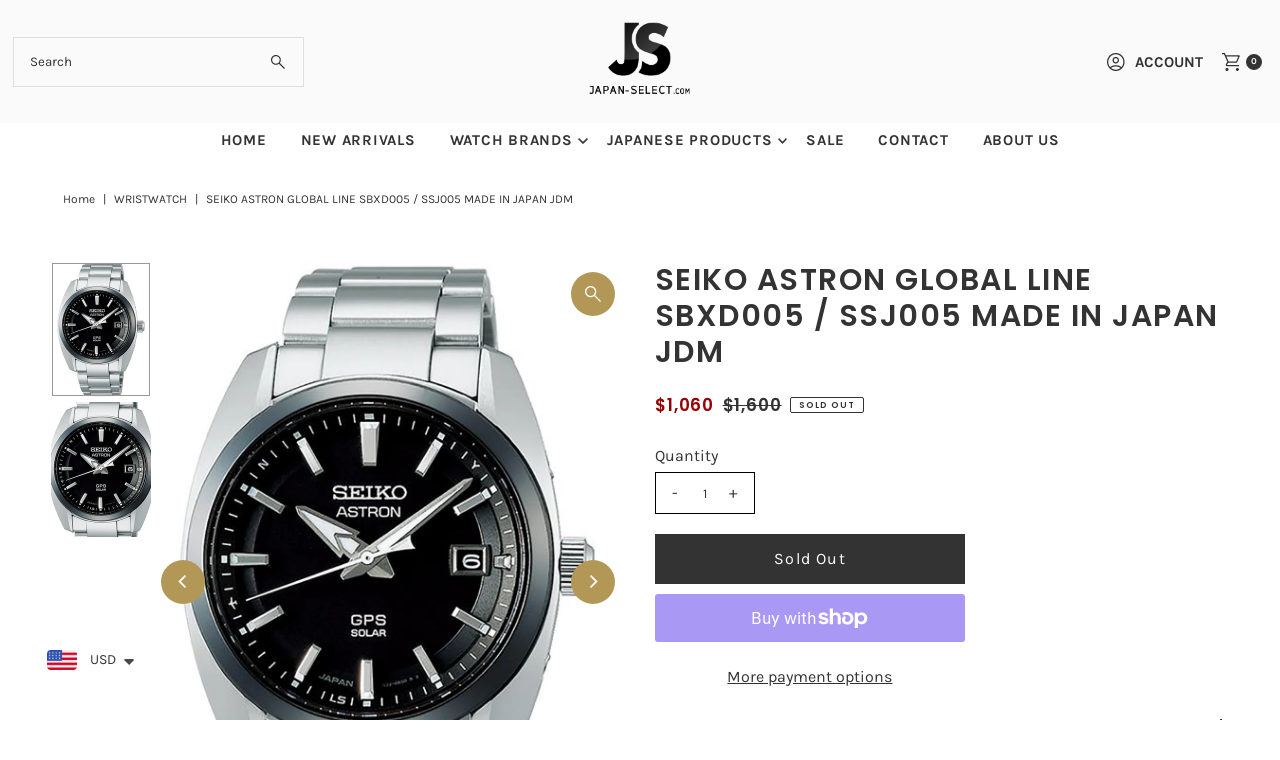

--- FILE ---
content_type: text/html; charset=utf-8
request_url: https://japan-select.com/products/seiko-astron-global-line-sbxd005-ssj005-made-in-japan-jdm?view=listing
body_size: 2045
content:




<template data-html="listing">

  <div class="product-index-inner">
  
    <div class="so icn">Sold Out</div>
  

  <div class="prod-image">
    <a href="/products/seiko-astron-global-line-sbxd005-ssj005-made-in-japan-jdm" title="SEIKO ASTRON GLOBAL LINE SBXD005 / SSJ005 MADE IN JAPAN JDM">
      <div class="reveal">

            




<div class="box-ratio " style="padding-bottom: 135.0%;">
  <img src="//japan-select.com/cdn/shop/files/theclockhouse_sbxd005_1.jpg?v=1703085132&amp;width=700" alt="SEIKO ASTRON GLOBAL LINE SBXD005 / SSJ005 MADE IN JAPAN JDM" srcset="//japan-select.com/cdn/shop/files/theclockhouse_sbxd005_1.jpg?v=1703085132&amp;width=200 200w, //japan-select.com/cdn/shop/files/theclockhouse_sbxd005_1.jpg?v=1703085132&amp;width=300 300w, //japan-select.com/cdn/shop/files/theclockhouse_sbxd005_1.jpg?v=1703085132&amp;width=400 400w, //japan-select.com/cdn/shop/files/theclockhouse_sbxd005_1.jpg?v=1703085132&amp;width=500 500w, //japan-select.com/cdn/shop/files/theclockhouse_sbxd005_1.jpg?v=1703085132&amp;width=600 600w, //japan-select.com/cdn/shop/files/theclockhouse_sbxd005_1.jpg?v=1703085132&amp;width=700 700w" width="700" height="945" loading="lazy" fetchpriority="auto" sizes="(min-width: 1601px) 2000px,(min-width: 768px) and (max-width: 1600px) 1200px,(max-width: 767px) 100vw, 900px">
</div>
<noscript><img src="//japan-select.com/cdn/shop/files/theclockhouse_sbxd005_1.jpg?v=1703085132&amp;width=700" alt="SEIKO ASTRON GLOBAL LINE SBXD005 / SSJ005 MADE IN JAPAN JDM" srcset="//japan-select.com/cdn/shop/files/theclockhouse_sbxd005_1.jpg?v=1703085132&amp;width=352 352w, //japan-select.com/cdn/shop/files/theclockhouse_sbxd005_1.jpg?v=1703085132&amp;width=700 700w" width="700" height="945"></noscript>


          

          
            <div class="hidden">
               




<div class="box-ratio first-image" style="padding-bottom: 135.0%;">
  <img src="//japan-select.com/cdn/shop/files/theclockhouse_sbxd005_2.jpg?v=1703085133&amp;width=500" alt="SEIKO ASTRON GLOBAL LINE SBXD005 / SSJ005 MADE IN JAPAN JDM" srcset="//japan-select.com/cdn/shop/files/theclockhouse_sbxd005_2.jpg?v=1703085133&amp;width=200 200w, //japan-select.com/cdn/shop/files/theclockhouse_sbxd005_2.jpg?v=1703085133&amp;width=300 300w, //japan-select.com/cdn/shop/files/theclockhouse_sbxd005_2.jpg?v=1703085133&amp;width=400 400w, //japan-select.com/cdn/shop/files/theclockhouse_sbxd005_2.jpg?v=1703085133&amp;width=500 500w" width="500" height="675" loading="lazy" fetchpriority="auto" sizes="(min-width: 1601px) 2000px,(min-width: 768px) and (max-width: 1600px) 1200px,(max-width: 767px) 100vw, 900px">
</div>
<noscript><img src="//japan-select.com/cdn/shop/files/theclockhouse_sbxd005_2.jpg?v=1703085133&amp;width=500" alt="SEIKO ASTRON GLOBAL LINE SBXD005 / SSJ005 MADE IN JAPAN JDM" srcset="//japan-select.com/cdn/shop/files/theclockhouse_sbxd005_2.jpg?v=1703085133&amp;width=352 352w, //japan-select.com/cdn/shop/files/theclockhouse_sbxd005_2.jpg?v=1703085133&amp;width=500 500w" width="500" height="675"></noscript>

             </div>
          
</div>
    </a>
  </div>

  
    <div class="product__grid--buttons">
      
        <button class="quick-view-6896662446135 product-listing__quickview-trigger js-modal-open js-quickview-trigger" type="button" name="button" data-wau-modal-target="quickview" data-product-url="/products/seiko-astron-global-line-sbxd005-ssj005-made-in-japan-jdm?view=quick">
          <svg class="vantage--icon-theme-search " viewBox="0 0 20 20" height="18px" version="1.1" xmlns="http://www.w3.org/2000/svg" xmlns:xlink="http://www.w3.org/1999/xlink">
        <g class="hover-fill" fill="var(--directional-color)">
            <path d="M18.8384817,20 L11.39007,12.5513921 C10.7647574,13.025997 10.0791021,13.3935708 9.33310405,13.6541137 C8.58710605,13.9146566 7.81724195,14.044928 7.02351176,14.044928 C5.07295314,14.044928 3.4147282,13.3622015 2.04883692,11.9967484 C0.682945639,10.6312954 0,8.97382586 0,7.02433991 C0,5.0750624 0.682737202,3.41696759 2.04821161,2.0500555 C3.41368601,0.683351832 5.07118142,0 7.02069785,0 C8.97000584,0 10.6281266,0.682934963 11.99506,2.04880489 C13.3617851,3.41467482 14.0451476,5.07287384 14.0451476,7.02340196 C14.0451476,7.84108969 13.9109138,8.62292673 13.6424462,9.36891307 C13.3737702,10.1151078 13.0101509,10.7887675 12.5515883,11.389892 L20,18.8381872 L18.8384817,20 L18.8384817,20 Z M7.02257379,12.4194532 C8.52978573,12.4194532 9.80604886,11.8967 10.8513632,10.8511935 C11.8968859,9.80589556 12.4196473,8.52965238 12.4196473,7.02246401 C12.4196473,5.51527563 11.8968859,4.23903245 10.8513632,3.19373447 C9.80604886,2.14822805 8.52978573,1.62547484 7.02257379,1.62547484 C5.51536185,1.62547484 4.23909872,2.14822805 3.19378439,3.19373447 C2.14826163,4.23903245 1.62550025,5.51527563 1.62550025,7.02246401 C1.62550025,8.52965238 2.14826163,9.80589556 3.19378439,10.8511935 C4.23909872,11.8967 5.51536185,12.4194532 7.02257379,12.4194532 Z"></path>
        </g>
        <style>.product-listing__quickview-trigger .vantage--icon-theme-search:hover .hover-fill { fill: var(--directional-color);}</style>
    </svg>








        </button>
      

      
    </div>
  

</div>

<div class="product-info">
  <div class="product-info-inner">
    <h3 class="product-title h5">
      <a href="/products/seiko-astron-global-line-sbxd005-ssj005-made-in-japan-jdm">
        SEIKO ASTRON GLOBAL LINE SBXD005 / SSJ005 MADE IN JAPAN JDM
      </a>
    </h3>
    

<!-- Start of Judge.me code -->
  <div class='jdgm-widget jdgm-preview-badge'>
    
  </div>
<!-- End of Judge.me code -->
    
<div class="price price--listing price--sold-out  price--on-sale "
><dl class="price__regular">
    <dt>
      <span class="visually-hidden visually-hidden--inline">Regular Price</span>
    </dt>
    <dd>
      <span class="price-item price-item--regular"><span class=money> $1,060</span>
</span>
    </dd>
  </dl>
  <dl class="price__sale">
    <dt>
      <span class="visually-hidden visually-hidden--inline">Sale Price</span>
    </dt>
    <dd>
      <span class="price-item price-item--sale"><span class=money> $1,060</span>
</span>
    </dd>
    <dt>
      <span class="visually-hidden visually-hidden--inline">Regular Price</span>
    </dt>
    <dd>
      <s class="price-item price-item--regular">
        <span class=money> $1,600</span>
      </s>
    </dd>
  </dl>
  <dl class="price__unit">
    <dt>
      <span class="visually-hidden visually-hidden--inline">Unit Price</span>
    </dt>
    <dd class="price-unit-price"><span></span><span aria-hidden="true">/</span><span class="visually-hidden">per</span><span></span></dd>
  </dl>
</div>

<div class="clear"></div>

    <div class="product_listing_options"></div><!-- /.product_listing_options -->

    <form method="post" action="/cart/add" id="product_form_6896662446135" accept-charset="UTF-8" class="shopify-product-form" enctype="multipart/form-data"><input type="hidden" name="form_type" value="product" /><input type="hidden" name="utf8" value="✓" />
      <input  type="hidden" id="" name="id" value=""/>
      <div class="note note-success mt3 js-added-msg" style="display: none">
        <strong>Added to Cart</strong> <a class="underline" href="/cart">View Cart</a> or <a class="underline" href="/collections/all">Continue Shopping</a>.
      </div>
      <div class="note note-error js-error-msg" style="display: none">
        <strong>Cart Error</strong> Some items became unavailable. Update the quantity and try again.
      </div>
      <a class="add js-ajax-submit visually-hidden" href="#"></a>
    <input type="hidden" name="product-id" value="6896662446135" /></form>

  </div>
</div>

</template>

<template data-html="simple-listing">

  <div class="prod-container">
   <div class="prod-image image_ js-product-image">
     <a href="/products/seiko-astron-global-line-sbxd005-ssj005-made-in-japan-jdm" title="SEIKO ASTRON GLOBAL LINE SBXD005 / SSJ005 MADE IN JAPAN JDM">
       <div class="reveal">




<div class="box-ratio " style="padding-bottom: 135.0%;">
  <img src="//japan-select.com/cdn/shop/files/theclockhouse_sbxd005_1.jpg?v=1703085132&amp;width=300" alt="SEIKO ASTRON GLOBAL LINE SBXD005 / SSJ005 MADE IN JAPAN JDM" srcset="//japan-select.com/cdn/shop/files/theclockhouse_sbxd005_1.jpg?v=1703085132&amp;width=200 200w, //japan-select.com/cdn/shop/files/theclockhouse_sbxd005_1.jpg?v=1703085132&amp;width=300 300w" width="300" height="405" loading="lazy" fetchpriority="auto" sizes="(min-width: 1601px) 2000px,(min-width: 768px) and (max-width: 1600px) 1200px,(max-width: 767px) 100vw, 900px">
</div>
<noscript><img src="//japan-select.com/cdn/shop/files/theclockhouse_sbxd005_1.jpg?v=1703085132&amp;width=300" alt="SEIKO ASTRON GLOBAL LINE SBXD005 / SSJ005 MADE IN JAPAN JDM" srcset="//japan-select.com/cdn/shop/files/theclockhouse_sbxd005_1.jpg?v=1703085132&amp;width=300 300w" width="300" height="405"></noscript>

</div>
     </a>
   </div>

   
    <div class="product__grid--buttons">
      
        <button class="quick-view-6896662446135 product-listing__quickview-trigger js-modal-open js-quickview-trigger" type="button" name="button" data-wau-modal-target="quickview" data-product-url="/products/seiko-astron-global-line-sbxd005-ssj005-made-in-japan-jdm?view=quick">
          <svg class="vantage--icon-theme-search " viewBox="0 0 20 20" height="14px" version="1.1" xmlns="http://www.w3.org/2000/svg" xmlns:xlink="http://www.w3.org/1999/xlink">
        <g class="hover-fill" fill="var(--directional-color)">
            <path d="M18.8384817,20 L11.39007,12.5513921 C10.7647574,13.025997 10.0791021,13.3935708 9.33310405,13.6541137 C8.58710605,13.9146566 7.81724195,14.044928 7.02351176,14.044928 C5.07295314,14.044928 3.4147282,13.3622015 2.04883692,11.9967484 C0.682945639,10.6312954 0,8.97382586 0,7.02433991 C0,5.0750624 0.682737202,3.41696759 2.04821161,2.0500555 C3.41368601,0.683351832 5.07118142,0 7.02069785,0 C8.97000584,0 10.6281266,0.682934963 11.99506,2.04880489 C13.3617851,3.41467482 14.0451476,5.07287384 14.0451476,7.02340196 C14.0451476,7.84108969 13.9109138,8.62292673 13.6424462,9.36891307 C13.3737702,10.1151078 13.0101509,10.7887675 12.5515883,11.389892 L20,18.8381872 L18.8384817,20 L18.8384817,20 Z M7.02257379,12.4194532 C8.52978573,12.4194532 9.80604886,11.8967 10.8513632,10.8511935 C11.8968859,9.80589556 12.4196473,8.52965238 12.4196473,7.02246401 C12.4196473,5.51527563 11.8968859,4.23903245 10.8513632,3.19373447 C9.80604886,2.14822805 8.52978573,1.62547484 7.02257379,1.62547484 C5.51536185,1.62547484 4.23909872,2.14822805 3.19378439,3.19373447 C2.14826163,4.23903245 1.62550025,5.51527563 1.62550025,7.02246401 C1.62550025,8.52965238 2.14826163,9.80589556 3.19378439,10.8511935 C4.23909872,11.8967 5.51536185,12.4194532 7.02257379,12.4194532 Z"></path>
        </g>
        <style>.product-listing__quickview-trigger .vantage--icon-theme-search:hover .hover-fill { fill: var(--directional-color);}</style>
    </svg>








        </button>
      
    </div>
  

</div>

<div class="product-info">
  <div class="product-info-inner">
    <a href="/products/seiko-astron-global-line-sbxd005-ssj005-made-in-japan-jdm">
      
      <h3 class="product-title h5">SEIKO ASTRON GLOBAL LINE SBXD005 / SSJ005 MADE IN JAPAN JDM</h3>
    </a>
    
<div class="price price--listing price--sold-out  price--on-sale "
><dl class="price__regular">
    <dt>
      <span class="visually-hidden visually-hidden--inline">Regular Price</span>
    </dt>
    <dd>
      <span class="price-item price-item--regular"><span class=money> $1,060</span>
</span>
    </dd>
  </dl>
  <dl class="price__sale">
    <dt>
      <span class="visually-hidden visually-hidden--inline">Sale Price</span>
    </dt>
    <dd>
      <span class="price-item price-item--sale"><span class=money> $1,060</span>
</span>
    </dd>
    <dt>
      <span class="visually-hidden visually-hidden--inline">Regular Price</span>
    </dt>
    <dd>
      <s class="price-item price-item--regular">
        <span class=money> $1,600</span>
      </s>
    </dd>
  </dl>
  <dl class="price__unit">
    <dt>
      <span class="visually-hidden visually-hidden--inline">Unit Price</span>
    </dt>
    <dd class="price-unit-price"><span></span><span aria-hidden="true">/</span><span class="visually-hidden">per</span><span></span></dd>
  </dl>
</div>

    
    
  </div>
</div>

</template>


--- FILE ---
content_type: text/html; charset=utf-8
request_url: https://japan-select.com/products/seiko-astron-global-line-sbxd005-ssj005-made-in-japan-jdm?view=quick
body_size: 6361
content:


<div id="shopify-section-quickview" class="shopify-section"><template data-html="content" id="quickview">
<div class="product-quickview__wrapper product-quick-view js-quickview-wrapper product-6896662446135 animate fadeIn"
data-payment-button="true"
data-product-id="6896662446135"
data-sale-format="percentage"
data-section-id="quickview"
data-url="/products/seiko-astron-global-line-sbxd005-ssj005-made-in-japan-jdm">

  <script class="product-json" type="application/json">
  {
      "id": 6896662446135,
      "title": "SEIKO ASTRON GLOBAL LINE SBXD005 \/ SSJ005 MADE IN JAPAN JDM",
      "handle": "seiko-astron-global-line-sbxd005-ssj005-made-in-japan-jdm",
      "description": "\u003cul\u003e\n\u003cli\u003e\u003cem\u003e\u003cstrong\u003eCaliber Number: 3X22\u003c\/strong\u003e\u003c\/em\u003e\u003c\/li\u003e\n\u003cli\u003e\u003cem\u003e\u003cstrong\u003eMovement Type: GPS solar\u003c\/strong\u003e\u003c\/em\u003e\u003c\/li\u003e\n\u003cli\u003e\u003cem\u003e\u003cstrong\u003ePrecision: ±15 seconds per month (without receiving a GPS signal and at temperatures between 5°C and 35°C )\u003c\/strong\u003e\u003c\/em\u003e\u003c\/li\u003e\n\u003cli\u003e\u003cem\u003e\u003cstrong\u003ePower reserve: Operating for approx. 6 months (when fully charged), power save: approx. 2 years\u003c\/strong\u003e\u003c\/em\u003e\u003c\/li\u003e\n\u003cli\u003e\u003cem\u003e\u003cstrong\u003eJewels: 8\u003c\/strong\u003e\u003c\/em\u003e\u003c\/li\u003e\n\u003cli\u003e\u003cem\u003e\u003cstrong\u003eOvercharge prevention function\u003c\/strong\u003e\u003c\/em\u003e\u003c\/li\u003e\n\u003cli\u003e\u003cem\u003e\u003cstrong\u003ePower save function\u003c\/strong\u003e\u003c\/em\u003e\u003c\/li\u003e\n\u003cli\u003e\u003cem\u003e\u003cstrong\u003ePerpetual calendar to the february 28, 2100\u003c\/strong\u003e\u003c\/em\u003e\u003c\/li\u003e\n\u003cli\u003e\u003cem\u003e\u003cstrong\u003eGPS signal reception function (Time zone adjustment, automatic time adjustment)\u003c\/strong\u003e\u003c\/em\u003e\u003c\/li\u003e\n\u003cli\u003e\u003cem\u003e\u003cstrong\u003eReception result display function\u003c\/strong\u003e\u003c\/em\u003e\u003c\/li\u003e\n\u003cli\u003e\u003cem\u003e\u003cstrong\u003eFunction to prevent the gps signal reception function from working (in-flight mode)\u003c\/strong\u003e\u003c\/em\u003e\u003c\/li\u003e\n\u003cli\u003e\u003cem\u003e\u003cstrong\u003eAutomatic hand position alignment function\u003c\/strong\u003e\u003c\/em\u003e\u003c\/li\u003e\n\u003cli\u003e\u003cem\u003e\u003cstrong\u003eDate display\u003c\/strong\u003e\u003c\/em\u003e\u003c\/li\u003e\n\u003cli\u003e\u003cem\u003e\u003cstrong\u003eCase Material: Stainless steel (super hard coating) with ceramic bezel\u003c\/strong\u003e\u003c\/em\u003e\u003c\/li\u003e\n\u003cli\u003e\u003cem\u003e\u003cstrong\u003eCase Size: Thickness:11.0mm, Diameter:39.0mm, Lug-to-lug:46.2mm\u003c\/strong\u003e\u003c\/em\u003e\u003c\/li\u003e\n\u003cli\u003e\u003cem\u003e\u003cstrong\u003eCrystal: Sapphire crystal\u003c\/strong\u003e\u003c\/em\u003e\u003c\/li\u003e\n\u003cli\u003e\u003cem\u003e\u003cstrong\u003eCrystal Coating: Super-clear coating\u003c\/strong\u003e\u003c\/em\u003e\u003c\/li\u003e\n\u003cli\u003e\u003cem\u003e\u003cstrong\u003eLumiBrite: LumiBrite on hands and index(es)\u003c\/strong\u003e\u003c\/em\u003e\u003c\/li\u003e\n\u003cli\u003e\u003cem\u003e\u003cstrong\u003eClasp: Three-fold clasp with push button release\u003c\/strong\u003e\u003c\/em\u003e\u003c\/li\u003e\n\u003cli\u003e\u003cem\u003e\u003cstrong\u003eDistance between lugs: 21\u003c\/strong\u003e\u003c\/em\u003e\u003c\/li\u003e\n\u003cli\u003e\u003cem\u003e\u003cstrong\u003eWater Resistance: 10 bar\u003c\/strong\u003e\u003c\/em\u003e\u003c\/li\u003e\n\u003cli\u003e\u003cem\u003e\u003cstrong\u003eWeight: 144.0g\u003c\/strong\u003e\u003c\/em\u003e\u003c\/li\u003e\n\u003cli\u003e\u003cem\u003e\u003cstrong\u003eScrew case back\u003c\/strong\u003e\u003c\/em\u003e\u003c\/li\u003e\n\u003c\/ul\u003e",
      "published_at": [10,12,0,21,12,2023,4,355,false,"JST"],
      "created_at": [10,12,0,21,12,2023,4,355,false,"JST"],
      "vendor": "SEIKO",
      "type": "WRISTWATCH",
      "tags": ["ASTRON","GPS SOLAR","MENS","SALE","SEIKO","SEIKO MENS"],
      "price": 106000,
      "price_min": 106000,
      "price_max": 106000,
      "available": false,
      "price_varies": false,
      "compare_at_price": 160000,
      "compare_at_price_min": 160000,
      "compare_at_price_max": 160000,
      "compare_at_price_varies": false,
      "variants": [
        {
          "id": 40451332440119,
          "title": "Default Title",
          "option1": "Default Title",
          "option2": null,
          "option3": null,
          "sku": "",
          "featured_image": {
              "id": null,
              "product_id": null,
              "position": null,
              "created_at": [10,12,0,21,12,2023,4,355,false,"JST"],
              "updated_at": [10,12,0,21,12,2023,4,355,false,"JST"],
              "alt": null,
              "width": null,
              "height": null,
              "src": null
          },
          "available": false,
          "options": ["Default Title"],
          "price": 106000,
          "unit_price_measurement": {
            "measured_type": null,
            "quantity_unit": null,
            "quantity_value": null,
            "reference_unit": null,
            "reference_value": null
          },
          "unit_price": null,
          "weight": 0,
          "weight_unit": "g",
          "weight_in_unit": 0.0,
          "compare_at_price": 160000,
          "inventory_management": "shopify",
          "inventory_quantity": 0,
          "inventory_policy": "deny",
          "barcode": "4954628460028",
          "featured_media": {
            "alt": null,
            "id": null,
            "position": null,
            "preview_image": {
              "aspect_ratio": null,
              "height": null,
              "width": null
            }
          }
        }
      ],
      "images": ["\/\/japan-select.com\/cdn\/shop\/files\/theclockhouse_sbxd005_1.jpg?v=1703085132","\/\/japan-select.com\/cdn\/shop\/files\/theclockhouse_sbxd005_2.jpg?v=1703085133"],
      "featured_image": "\/\/japan-select.com\/cdn\/shop\/files\/theclockhouse_sbxd005_1.jpg?v=1703085132",
      "featured_media": {"alt":"SEIKO ASTRON GLOBAL LINE SBXD005 \/ SSJ005 MADE IN JAPAN JDM","id":23191992139831,"position":1,"preview_image":{"aspect_ratio":0.741,"height":1350,"width":1000,"src":"\/\/japan-select.com\/cdn\/shop\/files\/theclockhouse_sbxd005_1.jpg?v=1703085132"},"aspect_ratio":0.741,"height":1350,"media_type":"image","src":"\/\/japan-select.com\/cdn\/shop\/files\/theclockhouse_sbxd005_1.jpg?v=1703085132","width":1000},
      "featured_media_id": 23191992139831,
      "options": ["Title"],
      "url": "\/products\/seiko-astron-global-line-sbxd005-ssj005-made-in-japan-jdm",
      "media": [
        {
          "alt": "SEIKO ASTRON GLOBAL LINE SBXD005 \/ SSJ005 MADE IN JAPAN JDM",
          "id": 23191992139831,
          "position": 1,
          "preview_image": {
            "aspect_ratio": 0.7407407407407407,
            "height": 1350,
            "width": 1000
          },
          "aspect_ratio": 0.7407407407407407,
          "height": 1350,
          "media_type": "image",
          "src": {"alt":"SEIKO ASTRON GLOBAL LINE SBXD005 \/ SSJ005 MADE IN JAPAN JDM","id":23191992139831,"position":1,"preview_image":{"aspect_ratio":0.741,"height":1350,"width":1000,"src":"\/\/japan-select.com\/cdn\/shop\/files\/theclockhouse_sbxd005_1.jpg?v=1703085132"},"aspect_ratio":0.741,"height":1350,"media_type":"image","src":"\/\/japan-select.com\/cdn\/shop\/files\/theclockhouse_sbxd005_1.jpg?v=1703085132","width":1000},
          "width": 1000
        },
    
        {
          "alt": "SEIKO ASTRON GLOBAL LINE SBXD005 \/ SSJ005 MADE IN JAPAN JDM",
          "id": 23191992172599,
          "position": 2,
          "preview_image": {
            "aspect_ratio": 0.7407407407407407,
            "height": 1350,
            "width": 1000
          },
          "aspect_ratio": 0.7407407407407407,
          "height": 1350,
          "media_type": "image",
          "src": {"alt":"SEIKO ASTRON GLOBAL LINE SBXD005 \/ SSJ005 MADE IN JAPAN JDM","id":23191992172599,"position":2,"preview_image":{"aspect_ratio":0.741,"height":1350,"width":1000,"src":"\/\/japan-select.com\/cdn\/shop\/files\/theclockhouse_sbxd005_2.jpg?v=1703085133"},"aspect_ratio":0.741,"height":1350,"media_type":"image","src":"\/\/japan-select.com\/cdn\/shop\/files\/theclockhouse_sbxd005_2.jpg?v=1703085133","width":1000},
          "width": 1000
        }
    ]
  }
</script>

  


  <div class="product-page grid__wrapper edge product-template" id="product-6896662446135"
    data-product-id="6896662446135">

    

    

    


    <div class="span-6 auto">
      
    <div id="product-photos" data-gallery-thumbnails
      class="product-photos carousel-container product__section-images js-product-gallery animate fadeIn delay--1"
      data-product-single-media-group data-gallery-config='{
    "thumbPosition": "bottom",
    "thumbsShown": 3,
    "clickToEnlarge": false,
    "enableVideoLooping": false,
    "mainSlider": true,
    "thumbSlider": false,
    "productId": 6896662446135,
    "isQuick": true
  }'>

        
          




  <div id="slider" class="span-12 auto">
    <div class="slides product-image-container carousel carousel-main js-carousel-main" data-product-id="6896662446135">
      
        


          <div class="image-slide carousel-cell" data-image-id="23191992139831" data-slide-index="0" tabindex="-1">
            <div class="product-media-container product-media--23191992139831 image"
            data-product-single-media-wrapper
            
            
            
            data-thumbnail-id="product-template-23191992139831"
            data-media-id="product-template-23191992139831">
            

                <img src="//japan-select.com/cdn/shop/files/theclockhouse_sbxd005_1.jpg?v=1703085132&amp;width=1200" alt="SEIKO ASTRON GLOBAL LINE SBXD005 / SSJ005 MADE IN JAPAN JDM" srcset="//japan-select.com/cdn/shop/files/theclockhouse_sbxd005_1.jpg?v=1703085132&amp;width=200 200w, //japan-select.com/cdn/shop/files/theclockhouse_sbxd005_1.jpg?v=1703085132&amp;width=300 300w, //japan-select.com/cdn/shop/files/theclockhouse_sbxd005_1.jpg?v=1703085132&amp;width=400 400w, //japan-select.com/cdn/shop/files/theclockhouse_sbxd005_1.jpg?v=1703085132&amp;width=500 500w, //japan-select.com/cdn/shop/files/theclockhouse_sbxd005_1.jpg?v=1703085132&amp;width=600 600w, //japan-select.com/cdn/shop/files/theclockhouse_sbxd005_1.jpg?v=1703085132&amp;width=700 700w, //japan-select.com/cdn/shop/files/theclockhouse_sbxd005_1.jpg?v=1703085132&amp;width=800 800w, //japan-select.com/cdn/shop/files/theclockhouse_sbxd005_1.jpg?v=1703085132&amp;width=1000 1000w, //japan-select.com/cdn/shop/files/theclockhouse_sbxd005_1.jpg?v=1703085132&amp;width=1200 1200w" width="1200" height="1620" loading="lazy" fetchpriority="auto" sizes="
            (min-width: 1601px) 2000px,
            (min-width: 768px) and (max-width: 1600px) 1200px,
            (max-width: 767px) 100vw, 900px
          " data-zoom-src="//japan-select.com/cdn/shop/files/theclockhouse_sbxd005_1.jpg?v=1703085132&amp;width=2400" class="product__image" data-aspect-ratio="0.7407407407407407" data-width="1000" data-height="1350">

                
              
            </div>
          </div>
        


          <div class="image-slide carousel-cell" data-image-id="23191992172599" data-slide-index="1" tabindex="-1">
            <div class="product-media-container product-media--23191992172599 image"
            data-product-single-media-wrapper
            
            
            
            data-thumbnail-id="product-template-23191992172599"
            data-media-id="product-template-23191992172599">
            

                <img src="//japan-select.com/cdn/shop/files/theclockhouse_sbxd005_2.jpg?v=1703085133&amp;width=1200" alt="SEIKO ASTRON GLOBAL LINE SBXD005 / SSJ005 MADE IN JAPAN JDM" srcset="//japan-select.com/cdn/shop/files/theclockhouse_sbxd005_2.jpg?v=1703085133&amp;width=200 200w, //japan-select.com/cdn/shop/files/theclockhouse_sbxd005_2.jpg?v=1703085133&amp;width=300 300w, //japan-select.com/cdn/shop/files/theclockhouse_sbxd005_2.jpg?v=1703085133&amp;width=400 400w, //japan-select.com/cdn/shop/files/theclockhouse_sbxd005_2.jpg?v=1703085133&amp;width=500 500w, //japan-select.com/cdn/shop/files/theclockhouse_sbxd005_2.jpg?v=1703085133&amp;width=600 600w, //japan-select.com/cdn/shop/files/theclockhouse_sbxd005_2.jpg?v=1703085133&amp;width=700 700w, //japan-select.com/cdn/shop/files/theclockhouse_sbxd005_2.jpg?v=1703085133&amp;width=800 800w, //japan-select.com/cdn/shop/files/theclockhouse_sbxd005_2.jpg?v=1703085133&amp;width=1000 1000w, //japan-select.com/cdn/shop/files/theclockhouse_sbxd005_2.jpg?v=1703085133&amp;width=1200 1200w" width="1200" height="1620" loading="lazy" fetchpriority="auto" sizes="
            (min-width: 1601px) 2000px,
            (min-width: 768px) and (max-width: 1600px) 1200px,
            (max-width: 767px) 100vw, 900px
          " data-zoom-src="//japan-select.com/cdn/shop/files/theclockhouse_sbxd005_2.jpg?v=1703085133&amp;width=2400" class="product__image" data-aspect-ratio="0.7407407407407407" data-width="1000" data-height="1350">

                
              
            </div>
          </div>
        
      
    </div>
    
</div>


  
<div id="thumbnails" class="thumb-slider thumbnail-slider custom horizontal-carousel mobile-hide js-thumb-horizontal-wrapper js-thumb-wrapper span-12 auto"
    data-thumbnail-position="bottom">
      <div class="thumb-slider-wrapper" id="thumb-slider-wrapper">
        <div class="carousel-nav thumb-slider-slides slides product-single__thumbnails-quickview js-thumb-carousel-nav">
          
            
              <div class="image-thumbnail product-single__thumbnails-item carousel-cell is-nav-selected js-thumb-item" data-slide-index="0"
              data-image-id="23191992139831" tabindex="0">
                <div class="product-single__thumbnail product-single__thumbnail--quickview js-thumb-item-img-wrap" data-thumbnail-id="product-template-23191992139831">
                  
                  <img src="//japan-select.com/cdn/shop/files/theclockhouse_sbxd005_1.jpg?v=1703085132&amp;width=200" alt="SEIKO ASTRON GLOBAL LINE SBXD005 / SSJ005 MADE IN JAPAN JDM" srcset="//japan-select.com/cdn/shop/files/theclockhouse_sbxd005_1.jpg?v=1703085132&amp;width=200 200w" width="200" height="270" loading="lazy" class="js-thumb-item-img" data-image-id="23191992139831" fetchpriority="auto">
</div>
              </div>
            
              <div class="image-thumbnail product-single__thumbnails-item carousel-cell  js-thumb-item" data-slide-index="1"
              data-image-id="23191992172599" tabindex="0">
                <div class="product-single__thumbnail product-single__thumbnail--quickview js-thumb-item-img-wrap" data-thumbnail-id="product-template-23191992172599">
                  
                  <img src="//japan-select.com/cdn/shop/files/theclockhouse_sbxd005_2.jpg?v=1703085133&amp;width=200" alt="SEIKO ASTRON GLOBAL LINE SBXD005 / SSJ005 MADE IN JAPAN JDM" srcset="//japan-select.com/cdn/shop/files/theclockhouse_sbxd005_2.jpg?v=1703085133&amp;width=200 200w" width="200" height="270" loading="lazy" class="js-thumb-item-img" data-image-id="23191992172599" fetchpriority="auto">
</div>
              </div>
            
          
        </div>
      </div>
    </div>
  


        
      </div>
    
    </div>
    <div class="product-bottom product__section-content span-6 auto animate fadeIn delay--2">
      

     

      
<!-- product title -->
    <h3>
      <a href="/products/seiko-astron-global-line-sbxd005-ssj005-made-in-japan-jdm">SEIKO ASTRON GLOBAL LINE SBXD005 / SSJ005 MADE IN JAPAN JDM</a>
    </h3>

     <!-- product price -->
   <h4 class="h5">
     
<div id="product-price" class="price
   price--sold-out 
   price--on-sale 
  "
  data-price
><div class="price__pricing-group">
    <dl class="price__regular">
      <dt>
        <span class="visually-hidden visually-hidden--inline">Regular Price</span>
      </dt>
      <dd>
        <span class="price-item price-item--regular" data-regular-price>
          <span class=money> $1,060</span>
        </span>
      </dd>
    </dl>
    <dl class="price__sale">
      <dt>
        <span class="visually-hidden visually-hidden--inline">Sale Price</span>
      </dt>
      <dd>
        <span class="price-item price-item--sale" data-sale-price>
          <span class=money> $1,060</span>
        </span>
      </dd>
      <dt>
        <span class="visually-hidden visually-hidden--inline">Regular Price</span>
      </dt>
      <dd>
        <span class="price-item price-item--regular" data-regular-price>
          <span class=money> $1,600</span>
        </span>
      </dd>
    </dl>
    <div class="price__badges">
      <span class="price__badge price__badge--sale" aria-hidden="true">
        <span>Sale</span>
      </span>
      <span class="price__badge price__badge--sold-out">
        <span>Sold Out</span>
      </span>
    </div>
  </div>
  <dl class="price__unit">
    <dt>
      <span class="visually-hidden visually-hidden--inline">Unit Price</span>
    </dt>
    <dd class="price-unit-price"><span data-unit-price></span><span aria-hidden="true">/</span><span class="visually-hidden">per</span><span data-unit-price-base-unit></span></dd>
  </dl>
</div>

   </h4><form method="post" action="/cart/add" id="product-form-installment" accept-charset="UTF-8" class="shopify-product-form" enctype="multipart/form-data"><input type="hidden" name="form_type" value="product" /><input type="hidden" name="utf8" value="✓" /><input type="hidden" name="id" value="40451332440119">
    <select style="display:none;" name='id'>
      
        <option value="40451332440119" selected="selected"></option>
      
    </select>
    <div class="spi-banner">
      
    </div><!-- /#spi-banner --><input type="hidden" name="product-id" value="6896662446135" /><input type="hidden" name="section-id" value="quickview" /></form><form method="post" action="/cart/add" id="product-form-quickview" accept-charset="UTF-8" class="product_form product__form-container" enctype="multipart/form-data" data-product-form="
      { &quot;money_format&quot;: &quot;\u003cspan class=money\u003e ${{amount_no_decimals}}\u003c\/span\u003e&quot;,
        &quot;enable_history&quot;: false,
        &quot;sold_out&quot;: &quot;Sold Out&quot;,
        &quot;button&quot;: &quot;Add to Cart&quot;,
        &quot;unavailable&quot;: &quot;Unavailable&quot;,
        &quot;only_left&quot;: {
          &quot;one&quot;: &quot;Only {{ count }} left!&quot;,
          &quot;other&quot;: &quot;Only {{ count }} left!&quot;
        },
        &quot;savings&quot;: &quot;Save {{ savings }}&quot;,
        &quot;quickview&quot;: true,
        &quot;featured_product&quot;: false,
        &quot;swatches&quot;: &quot;swatches&quot;
      }
      " data-product-id="6896662446135"><input type="hidden" name="form_type" value="product" /><input type="hidden" name="utf8" value="✓" />

    


<script type="application/json" data-selected-variant>
  {
    "id": 40451332440119,
    "title": "Default Title",
    "sku": "",
    "available": false,
    "option1": "Default Title",
    "option2": null,
    "option3": null,
    "price": 106000,
    "compare_at_price": 160000,
    "featured_media": null,
    "inventory_management": "shopify",
    "inventory_policy": "deny",
    "inventory_quantity": 0,
    "requires_shipping": true,
    "taxable": false,
    "featured_image": {
        "id": null,
        "product_id": null,
        "position": null,
        "created_at": [10,12,0,21,12,2023,4,355,false,"JST"],
        "updated_at": [10,12,0,21,12,2023,4,355,false,"JST"],
        "alt": null,
        "width": null,
        "height": null,
        "src": null
    },
    "options": ["Default Title"],
    "weight": 0,
    "barcode": "4954628460028",
    "requires_selling_plan": false
  }
</script>

<input
class="formVariantId"
name=""
type="hidden"
value="40451332440119">



  <!-- quantity selector -->
  
    <div data-product-qty>
    <label
      class="option-label"
      for="product-qty-6896662446135">
      Quantity
    </label>
    <div class="quantity-selector mb20">
      <button
        class="quantity-control-down"
        type="button">
        <span class="visually-hidden">Decrease quantity for SEIKO ASTRON GLOBAL LINE SBXD005 / SSJ005 MADE IN JAPAN JDM</span>
      -</button>
      <input
        id="product-qty-6896662446135"
        type="text"
        name="quantity"
        class="product-qty quantity" 
        data-limit="0"
        
        value="1"
        style="max-width: 50px; text-align: center; margin: 0 auto 10px;"/>
      <button
        class="quantity-control-up"
        type="button">
        <span class="visually-hidden">Increase quantity for SEIKO ASTRON GLOBAL LINE SBXD005 / SSJ005 MADE IN JAPAN JDM</span>
      +</button>
    </div>
    </div>
  

  <!-- product add -->
  <div class="product-add clearfix">
    <input class="formVariantId" name="" type="hidden" value="40451332440119">
    <div
      class="note note-success mt3 js-added-msg"
      style="display: none">
      <strong>Added to Cart</strong>
      <a
        class="underline"
        href="/cart">
        View Cart
      </a>
      or
      <a
        class="underline"
        href="/collections/all">
      Continue Shopping
      </a>.
    </div><!-- /.note.note-success -->
    <div
      class="note note-error js-error-msg"
      style="display: none">
      <strong>Cart Error</strong> Some items became unavailable. Update the quantity and try again.
    </div><!-- /.note.note-error -->
    <input
      type="submit"
      name="button"
      class="add clearfix mb10 AddtoCart js-ajax-submit  secondary-button"
      value="Sold Out"
      
      disabled
      />
    
      <div data-shopify="payment-button" class="shopify-payment-button"> <shopify-accelerated-checkout recommended="{&quot;supports_subs&quot;:true,&quot;supports_def_opts&quot;:false,&quot;name&quot;:&quot;shop_pay&quot;,&quot;wallet_params&quot;:{&quot;shopId&quot;:25060846,&quot;merchantName&quot;:&quot;japan-select&quot;,&quot;personalized&quot;:true}}" fallback="{&quot;supports_subs&quot;:true,&quot;supports_def_opts&quot;:true,&quot;name&quot;:&quot;buy_it_now&quot;,&quot;wallet_params&quot;:{}}" access-token="886e269e150042efe4dc231e18c7fb10" buyer-country="US" buyer-locale="en" buyer-currency="USD" variant-params="[{&quot;id&quot;:40451332440119,&quot;requiresShipping&quot;:true}]" shop-id="25060846" enabled-flags="[&quot;d6d12da0&quot;]" disabled > <div class="shopify-payment-button__button" role="button" disabled aria-hidden="true" style="background-color: transparent; border: none"> <div class="shopify-payment-button__skeleton">&nbsp;</div> </div> <div class="shopify-payment-button__more-options shopify-payment-button__skeleton" role="button" disabled aria-hidden="true">&nbsp;</div> </shopify-accelerated-checkout> <small id="shopify-buyer-consent" class="hidden" aria-hidden="true" data-consent-type="subscription"> This item is a recurring or deferred purchase. By continuing, I agree to the <span id="shopify-subscription-policy-button">cancellation policy</span> and authorize you to charge my payment method at the prices, frequency and dates listed on this page until my order is fulfilled or I cancel, if permitted. </small> </div>
    
  </div>

  <!-- sticky cart -->
  
<input type="hidden" name="product-id" value="6896662446135" /><input type="hidden" name="section-id" value="quickview" /></form>


        <div
          class="product-blocks__block product-blocks__block--"
          >
          
<pickup-availability
  class="product-single__store-availability-container"
  
  data-block-id="quickview"
  data-store-availability-container
  data-product-title="SEIKO ASTRON GLOBAL LINE SBXD005 / SSJ005 MADE IN JAPAN JDM"
  data-has-only-default-variant="true"
  data-base-url="https://japan-select.com/"
  data-variant-id="40451332440119"
></pickup-availability>
        </div>

    
      
      <div class="accordion">
          <div id="soc">
            <div class="share-icons">
  <span class="vib-center">Share:</span>
  <a title="Share on Facebook" href="//www.facebook.com/sharer.php?u=https://japan-select.com/products/seiko-astron-global-line-sbxd005-ssj005-made-in-japan-jdm" class="facebook" target="_blank">
    


  
    <svg class="vantage--facebook share-icons--icon vib-center" height="18px" version="1.1" xmlns="http://www.w3.org/2000/svg" xmlns:xlink="http://www.w3.org/1999/xlink" x="0px"
    y="0px" viewBox="0 0 11 20" xml:space="preserve">
      <g class="hover-fill" fill="var(--text-color)">
        <path d="M11,0H8C5.2,0,3,2.2,3,5v3H0v4h3v8h4v-8h3l1-4H7V5c0-0.6,0.4-1,1-1h3V0z"/>
      </g>
      <style>.share-icons .vantage--facebook:hover .hover-fill { fill: var(--text-color);}</style>
    </svg>
  







  </a>
  <a title="Share on Twitter"  href="//twitter.com/intent/tweet?text=https://japan-select.com/products/seiko-astron-global-line-sbxd005-ssj005-made-in-japan-jdm" title="Share on Twitter" target="_blank" class="twitter">
    


  
    <svg class="fash--twitter share-icons--icon vib-center" height="18px" version="1.1" xmlns="http://www.w3.org/2000/svg" xmlns:xlink="http://www.w3.org/1999/xlink" x="0px" y="0px"
      viewBox="0 0 23 20" xml:space="preserve">
      <g class="hover-fill" fill="var(--text-color)">
        <path d="M17.425641,0 L20.8184615,0 L13.4061538,8.47179487 L22.1261538,20 L15.2984615,20 L9.95076923,13.0082051 L3.83179487,20 L0.436923077,20 L8.36512821,10.9384615 L-1.13686838e-13,0 L7.00102564,0 L11.8348718,6.39076923 L17.425641,0 Z M16.2348718,17.9692308 L18.1148718,17.9692308 L5.97948718,1.92410256 L3.96205128,1.92410256 L16.2348718,17.9692308 Z" fill="var(--text-color)"></path>
      </g>
      <style>.share-icons .fash--twitter:hover .hover-fill { fill: var(--text-color);}</style>
    </svg>
  







  </a>

  

  
    <a title="Share on Pinterest" target="blank" href="//pinterest.com/pin/create/button/?url=https://japan-select.com/products/seiko-astron-global-line-sbxd005-ssj005-made-in-japan-jdm&amp;media=http://japan-select.com/cdn/shop/files/theclockhouse_sbxd005_1.jpg?v=1703085132&width=1024" title="Pin This Product" class="pinterest">
      


  
    <svg class="vantage--pinterest share-icons--icon vib-center" height="18px" version="1.1" xmlns="http://www.w3.org/2000/svg" xmlns:xlink="http://www.w3.org/1999/xlink" x="0px"
     y="0px" viewBox="0 0 15.5 20" xml:space="preserve">
      <g class="hover-fill" fill="var(--text-color)">
        <path id="Icon-Path" d="M0,7.2c0-0.8,0.1-1.7,0.4-2.4c0.4-0.8,0.8-1.5,1.3-2s1.2-1.1,1.9-1.5s1.5-0.8,2.3-0.9C6.5,0.1,7.3,0,8.1,0
        c1.3,0,2.5,0.3,3.6,0.8s2,1.3,2.7,2.3c0.7,1.1,1.1,2.3,1.1,3.6c0,0.8-0.1,1.5-0.3,2.3c-0.1,0.8-0.4,1.5-0.7,2.1
        c-0.3,0.7-0.7,1.2-1.2,1.7c-0.5,0.5-1.1,0.9-1.7,1.2s-1.5,0.5-2.3,0.4c-0.5,0-1.1-0.1-1.6-0.4c-0.7-0.1-1.1-0.5-1.2-0.9
        c-0.1,0.3-0.1,0.8-0.4,1.3c-0.1,0.5-0.3,0.9-0.3,1.2c0,0.1-0.1,0.4-0.3,0.8c-0.1,0.3-0.1,0.5-0.3,0.8L4.9,18
        c-0.1,0.3-0.4,0.7-0.5,0.9C4.1,19.2,4,19.6,3.6,20H3.5l-0.1-0.1c-0.1-1.2-0.1-2-0.1-2.3c0-0.8,0.1-1.6,0.3-2.5
        c0.1-0.9,0.4-2.1,0.8-3.5s0.5-2.1,0.7-2.4c-0.4-0.4-0.5-1.1-0.5-2c0-0.7,0.3-1.3,0.7-1.9C5.5,4.8,6,4.5,6.7,4.5
        c0.5,0,0.9,0.1,1.2,0.5c0.3,0.3,0.4,0.7,0.4,1.2S8.1,7.6,7.7,8.5c-0.4,0.9-0.5,1.7-0.5,2.3c0,0.5,0.1,0.9,0.5,1.2s0.8,0.5,1.3,0.5
        c0.4,0,0.8-0.1,1.2-0.3c0.4-0.3,0.7-0.5,0.9-0.8c0.5-0.8,0.9-1.6,1.1-2.5c0.1-0.5,0.1-0.9,0.3-1.3c0-0.4,0.1-0.8,0.1-1.2
        c0-1.3-0.4-2.4-1.3-3.2C10.4,2.4,9.3,2,7.9,2c-1.6,0-2.9,0.5-4,1.6S2.3,6,2.3,7.6c0,0.4,0,0.7,0.1,1.1c0.1,0.1,0.3,0.4,0.4,0.7
        c0.1,0.1,0.3,0.4,0.3,0.5c0.1,0.1,0.1,0.3,0.1,0.4c0,0.3,0,0.5-0.1,0.9c-0.1,0.3-0.3,0.4-0.5,0.4c0,0-0.1,0-0.3,0
        c-0.3-0.1-0.7-0.4-0.9-0.7c-0.4-0.3-0.7-0.7-0.8-1.1C0.4,9.3,0.3,8.9,0.1,8.5C0.1,8.1,0,7.6,0,7.2L0,7.2z"/>
      </g>
      <style>.share-icons .vantage--pinterest:hover .hover-fill { fill: var(--text-color);}</style>
    </svg>
  







    </a>
  
</div>

          </div>
      </div>
    
    </div>
  </div>
  <style media="screen">
    div#thumbnail-gallery li img {
      cursor: pointer;
    }
    #product-6896662446135 .thumb-slider-slides {
      transition: top 0.5s ease-in-out;
    }
  </style>
</div>
<script type="application/json" id="ModelJson-quickview">
  []
</script>
<script>

  Shopify.PaymentButton.init()

</script>
</template>
</div>